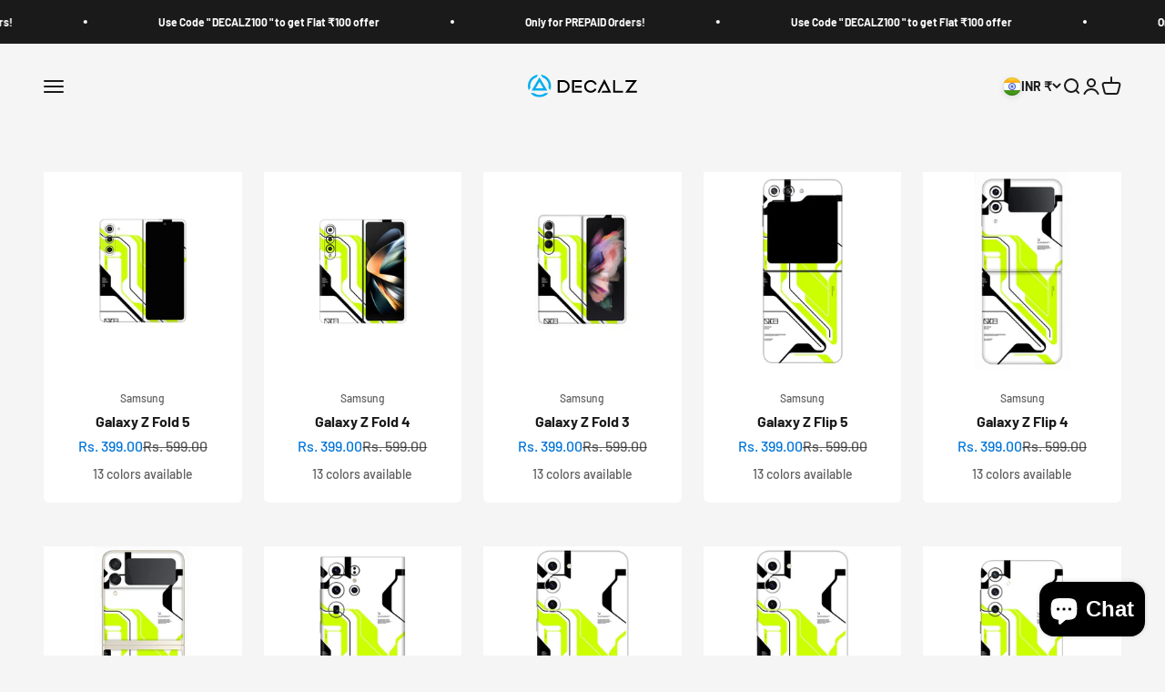

--- FILE ---
content_type: image/svg+xml
request_url: https://www.decalz.in/cdn/shop/files/Decalz_Logo_a3fb3609-9463-4fac-89c6-b3c4167cce22.svg?v=1732779530&width=240
body_size: 671
content:
<svg viewBox="0 0 1186.1 250.13" xmlns="http://www.w3.org/2000/svg" data-sanitized-data-name="Layer 2" data-name="Layer 2" id="Layer_2">
  <defs>
    <style>
      .cls-1 {
        fill: #000;
      }

      .cls-1, .cls-2 {
        stroke-width: 0px;
      }

      .cls-2 {
        fill: #00aeef;
      }
    </style>
  </defs>
  <g data-sanitized-data-name="Layer 1" data-name="Layer 1" id="Layer_1-2">
    <g>
      <g>
        <g>
          <path d="M157.69,29.58c39.59,13.44,68.16,50.96,68.16,95.04,0,6.73-.67,13.3-1.94,19.66l17.11,29.63c6.56-15.38,10.02-32.07,10.02-49.29,0-33.53-13.06-65.05-36.76-88.75C194.16,15.75,168.42,3.31,140.61,0l17.08,29.58Z" class="cls-2"></path>
          <path d="M27.13,144.28c-1.27-6.36-1.94-12.93-1.94-19.66,0-44.07,28.57-81.6,68.16-95.04L110.42,0c-27.81,3.31-53.55,15.75-73.66,35.87C13.06,59.57,0,91.09,0,124.62c0,17.22,3.45,33.91,10.02,49.29l17.11-29.63Z" class="cls-2"></path>
          <path d="M186.78,204.02c-16.96,13.12-38.21,20.93-61.26,20.93s-44.3-7.82-61.26-20.93H28.29c2.65,3.24,5.48,6.36,8.48,9.36,23.71,23.71,55.23,36.76,88.75,36.76s65.05-13.06,88.75-36.76c3-3,5.82-6.12,8.48-9.36h-35.97Z" class="cls-2"></path>
        </g>
        <path d="M211.14,177.42H39.9L125.52,29.12l85.62,148.3ZM83.52,152.23h83.99l-41.99-72.74-41.99,72.74Z" class="cls-2"></path>
      </g>
      <g>
        <path d="M324.51,200.24V60.63h58.39c9.84,0,19.05,1.83,27.63,5.48,8.57,3.66,16.07,8.69,22.48,15.1,6.41,6.42,11.44,13.87,15.1,22.37,3.65,8.5,5.48,17.6,5.48,27.29s-2.01,18.76-6.04,27.19c-4.02,8.43-9.32,15.77-15.88,22.04-6.57,6.26-14.06,11.19-22.48,14.77-8.43,3.58-17.04,5.37-25.84,5.37h-58.84ZM345.54,80.99v99.11h37.37c6.26,0,12.38-1.3,18.35-3.91,5.96-2.61,11.3-6.15,15.99-10.63,4.7-4.48,8.5-9.69,11.41-15.67,2.91-5.96,4.37-12.23,4.37-18.79s-1.34-13.09-4.03-19.13c-2.68-6.04-6.3-11.33-10.85-15.89-4.55-4.55-9.84-8.2-15.88-10.96-6.04-2.76-12.42-4.14-19.13-4.14h-37.59Z" class="cls-1"></path>
        <path d="M479.33,60.63h106.28v19.91h-85.24v99.79h85.24v19.91h-106.28V60.63ZM584.04,144.08h-69.36v-19.91h69.36v19.91Z" class="cls-1"></path>
        <path d="M611.56,130.44c0-9.69,1.82-18.83,5.48-27.41,3.65-8.58,8.69-16.03,15.1-22.37,6.41-6.34,13.94-11.37,22.6-15.1,8.65-3.73,17.9-5.59,27.74-5.59,7.16,0,14.02,1.08,20.58,3.24,6.56,2.16,12.64,5.18,18.23,9.06,5.59,3.88,10.67,8.5,15.22,13.87,4.55,5.37,8.31,11.26,11.3,17.68l-17.23,11.41c-2.24-4.92-5.03-9.51-8.39-13.76-3.35-4.25-7.12-7.9-11.3-10.96-4.18-3.06-8.65-5.44-13.42-7.16-4.78-1.71-9.7-2.57-14.77-2.57-6.86,0-13.35,1.34-19.46,4.03-6.12,2.68-11.45,6.34-15.99,10.96-4.55,4.63-8.17,9.92-10.85,15.89-2.68,5.97-4.03,12.31-4.03,19.02s1.34,13.06,4.03,19.02c2.68,5.97,6.3,11.19,10.85,15.66,4.55,4.48,9.84,8.06,15.88,10.74,6.04,2.68,12.49,4.02,19.35,4.02,4.62,0,9.17-.71,13.65-2.13,4.48-1.42,8.73-3.43,12.76-6.04,4.02-2.61,7.75-5.74,11.18-9.4,3.43-3.66,6.34-7.64,8.73-11.97l15.21,15.21c-6.71,10.59-15.36,19.09-25.95,25.51-10.59,6.42-22.45,9.62-35.57,9.62-9.84,0-19.09-1.86-27.74-5.59-8.65-3.73-16.18-8.76-22.6-15.1-6.42-6.34-11.45-13.8-15.1-22.37-3.66-8.58-5.48-17.71-5.48-27.41Z" class="cls-1"></path>
        <path d="M754.3,200.24l75.85-151.02,75.17,151.02h-107.17l13.65-19.91h59.29l-40.94-84.35-51.68,104.26h-24.17Z" class="cls-1"></path>
        <path d="M926.12,60.63h21.03v119.7h85.24v19.91h-106.27V60.63Z" class="cls-1"></path>
        <path d="M1056.78,200.24l88.15-119.7h-85.02v-19.91h126.19l-88.6,119.7h85.47v19.91h-126.19Z" class="cls-1"></path>
      </g>
    </g>
  </g>
</svg>